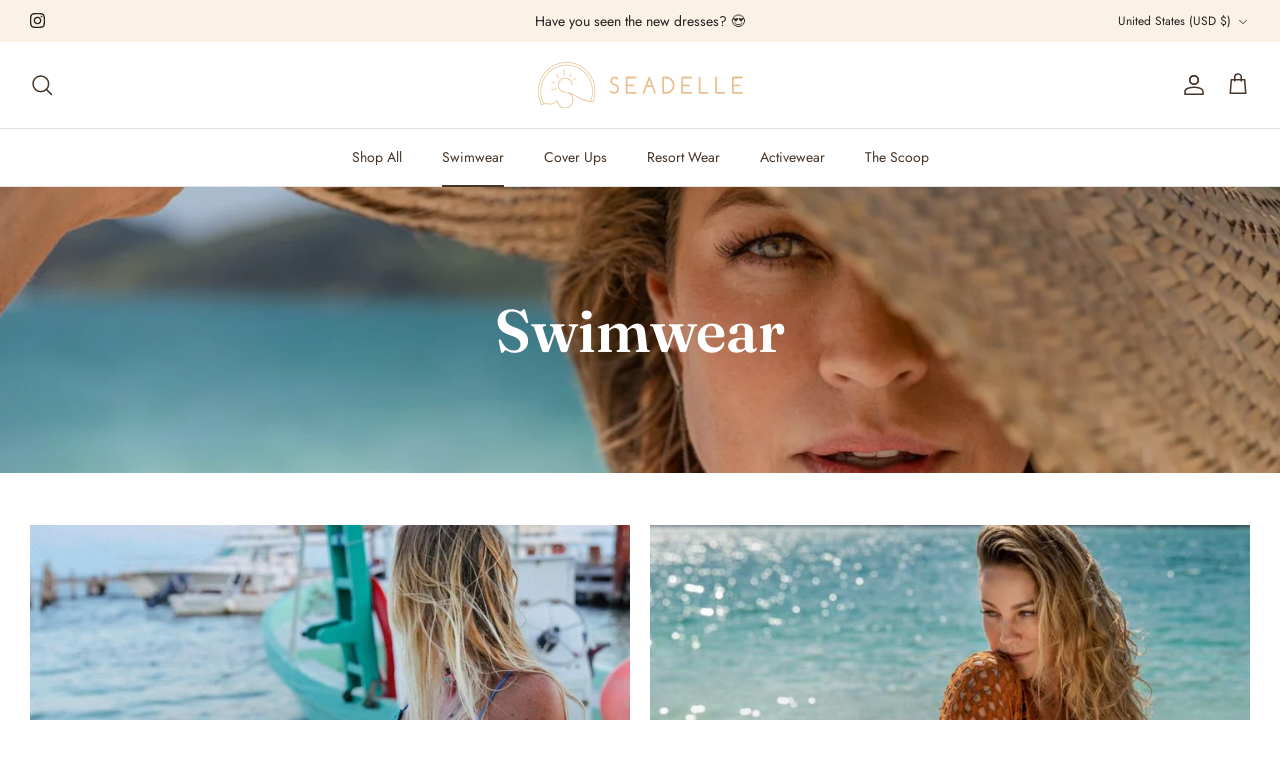

--- FILE ---
content_type: image/svg+xml
request_url: https://seadelle.com/cdn/shop/files/Asset_4_410x.svg?v=1679592343
body_size: 1793
content:
<?xml version="1.0" encoding="UTF-8"?><svg id="Layer_2" xmlns="http://www.w3.org/2000/svg" viewBox="0 0 774.41 172.18"><defs><style>.cls-1{fill:#eabe8f;}</style></defs><g id="Layer_1-2"><path class="cls-1" d="m111.57,170.93c8.22-2.41,15.16-8.19,19.04-15.84,4.07-8.03,4.47-17.75,1.08-25.99-1.7-4.16-4.29-7.92-7.51-10.95,5,2.14,10.25,4.92,16.01,8.46,8.22,5.05,16.4,9.9,26.06,13.82,5.38,2.18,11.06,3.67,16.68,5.05,5.84,1.44,11.73,2.7,17.66,3.68,1.34.22,2.69.43,4.04.6,1.03.13,3.09.67,3.83-.2.22-.26.34-.59.44-.92,1.53-4.6,3.17-9.14,4.36-13.84.39-1.56.75-3.13,1.08-4.71.32-1.58.61-3.16.87-4.76s.47-3.19.65-4.8c.18-1.61.33-3.22.44-4.84.11-1.62.18-3.25.22-4.87.02-.86.03-1.72.03-2.57C216.55,48.57,167.98,0,108.27,0S0,48.57,0,108.27c0,5.55.43,11.09,1.28,16.57.85,5.49,2.12,10.91,3.79,16.21,1.03,3.27,2.22,6.48,3.56,9.64,1.34,3.16,3.08,6.11,4.42,9.26.21.48.49,1.04,1.01,1.1.46.06.84-.31,1.16-.64,1.68-1.8,3.97-2.51,6.29-3.12,2.8-.74,5.71-1.21,8.61-1.25.05,0,.1,0,.15,0,1.79,0,4.5.39,6.69.71.87.12,1.67.24,2.35.32,4.87.59,9.57.38,13.97-.64,4.29-.99,8.33-2.67,12-4.99,2.14-1.35,4.33-2.92,5.79-4.82,2.93,8.7,7.81,15.73,14.01,20.05,5.2,3.62,11.46,5.51,17.77,5.51,2.94,0,5.88-.41,8.73-1.25Zm86.14-25.8c-8.84-1.71-16.49-3.58-23.56-5.75-8.73-2.68-17.21-6.55-27.5-12.54-1.6-.93-3.19-1.89-4.78-2.84-4.28-2.57-8.71-5.23-13.29-7.39-6.12-2.88-12.33-4.95-18.49-6.16l-.22-.04c-.88-.16-1.57.43-1.8,1.09-.25.68,0,1.36.61,1.74l.36.19c.5.23,1.04.36,1.57.49.31.08.62.15.92.25,1.01.33,1.99.71,2.9,1.13,1.73.79,3.41,1.78,5,2.94,3.16,2.31,5.88,5.37,7.85,8.86,3.98,7.05,4.69,15.85,1.9,23.54-2.64,7.26-8.49,13.35-15.65,16.31-7.77,3.21-16.78,2.73-24.13-1.28-10.56-5.77-14.86-17.46-16.49-23.9-.24-.96-1.13-1.27-1.86-1.08-.6.15-1.13.65-1.2,1.34-.11.17-.19.37-.22.6-.56,4.25-7.42,7.51-9.67,8.58-4.12,1.96-8.74,3.12-13.38,3.35-2.43.11-5.49-.35-8.44-.8-2.83-.43-5.52-.83-7.73-.79-2.73.07-5.16.32-7.33.71-7.51-13.94-11.17-28.54-11.17-44.61C11.88,55.89,55.12,12.65,108.28,12.65s96.39,43.24,96.39,96.39c0,12.44-2.34,24.55-6.95,36-.01.03,0,.06-.02.09ZM108.27,2.65c58.25,0,105.63,47.38,105.63,105.63,0,13.28-2.45,26.22-7.24,38.47-2.18-.36-4.28-.74-6.33-1.11,4.63-11.65,6.99-23.95,6.99-36.59,0-54.61-44.43-99.04-99.04-99.04S9.23,54.43,9.23,109.04c0,16.28,3.65,31.08,11.15,45.21-2.45.68-4.41,1.6-5.82,2.77-7.79-14.96-11.91-31.77-11.91-48.75C2.65,50.03,50.03,2.65,108.27,2.65Z"/><path class="cls-1" d="m102.84,57.99c-15.24,0-27.64,12.4-27.64,27.64,0,7.38,2.88,14.32,8.1,19.54,5.22,5.22,12.16,8.09,19.54,8.09.87,0,1.57-.7,1.57-1.57s-.7-1.57-1.57-1.57c-6.54,0-12.7-2.55-17.33-7.18-4.63-4.63-7.18-10.78-7.18-17.33,0-13.51,10.99-24.51,24.51-24.51,10.85,0,20.27,6.97,23.44,17.34.7,2.32,1.06,4.73,1.06,7.17,0,.86.7,1.57,1.57,1.57s1.57-.7,1.57-1.57c0-2.76-.4-5.47-1.2-8.08-3.57-11.7-14.2-19.56-26.44-19.56Z"/><path class="cls-1" d="m78.91,61.39c.06,0,.12,0,.18-.01.53-.06,1-.39,1.2-.84.17-.4.11-.84-.18-1.23-3.61-4.84-6.53-10.08-8.69-15.57-.34-.86-1.26-1.08-1.95-.81-.69.27-.99.95-.72,1.64,2.3,5.84,5.32,11.3,8.99,16.23.28.38.7.59,1.16.59Z"/><path class="cls-1" d="m98.68,51.37s.05,0,.08,0c.67-.03,1.32-.52,1.28-1.38h0c-.33-6.72-.14-13.52.56-20.21.08-.74-.39-1.32-1.13-1.39-.75-.07-1.56.39-1.66,1.3-.7,6.72-.89,13.57-.57,20.34.04.88.77,1.34,1.45,1.34Z"/><path class="cls-1" d="m119.12,56.58c.12.03.24.05.36.05.59,0,1.13-.38,1.35-1,1.14-3.26,2.7-6.42,4.6-9.39.47-.73.14-1.48-.42-1.84-.59-.38-1.49-.37-1.98.4-1.99,3.1-3.63,6.48-4.89,10.03-.11.33-.08.69.09,1.02.19.35.51.62.88.72Z"/><path class="cls-1" d="m143.9,59.03c-.37-.07-.72,0-.99.19l-9.83,7.16c-.65.47-.84,1.25-.47,1.89.2.34.56.59.96.67.09.02.19.03.28.03.26,0,.5-.08.7-.22l9.83-7.16c.65-.47.84-1.25.47-1.89-.2-.34-.56-.59-.96-.67Z"/><path class="cls-1" d="m51.69,77.32c4.49.24,8.98.84,13.37,1.78.11.02.22.04.32.04.73,0,1.24-.56,1.37-1.17.07-.34.03-.68-.12-.95-.18-.32-.49-.54-.88-.62-4.61-.99-9.33-1.62-14.02-1.87-.46-.04-.91.18-1.16.56-.28.43-.3,1.01-.06,1.48.23.45.66.73,1.18.75Z"/><path class="cls-1" d="m69.44,97.28c-6.89.82-13.53,2.68-19.74,5.54-.68.31-.94,1.01-.62,1.7.23.5.75.89,1.35.89.2,0,.4-.04.61-.14,5.84-2.69,12.07-4.44,18.51-5.21.53-.06.96-.38,1.17-.88.21-.49.16-1.07-.13-1.46-.26-.35-.68-.51-1.14-.46Z"/><path class="cls-1" d="m287.7,80.26c-5.19-1.93-7.79-5.04-7.79-9.34v-1.38c0-.98.22-1.94.67-2.89,1.93-3.97,4.76-5.96,8.5-5.96h1.02c1.78,0,3.65.62,5.61,1.87,2.16,2.4,3.69,3.6,4.58,3.6,2.16-.36,3.25-1.26,3.25-2.71v-1.02l-.18-.71c-3.68-4.98-8.28-7.47-13.8-7.47-2.05,0-4.26.46-6.63,1.38-6.35,3.35-9.52,7.99-9.52,13.93v1.2c0,6.02,3.23,10.89,9.7,14.59l8.68,2.4c5.1,2.79,7.65,6.42,7.65,10.9v1.69c0,.83-.22,2.08-.67,3.74-2.76,5.1-6.39,7.65-10.9,7.65h-1.51c-2.32,0-4.87-.96-7.65-2.89-1.87-2.37-3.4-3.56-4.58-3.56-1.78,0-2.86,1.07-3.25,3.2l.36,1.38c4.21,5.55,9.54,8.32,15.98,8.32,3.97,0,7.59-1.13,10.86-3.38,5.34-3.97,8.01-9.08,8.01-15.31,0-5.07-2.09-9.73-6.27-13.97-4.33-3.5-8.37-5.25-12.1-5.25Z"/><path class="cls-1" d="m369.11,60.77c2.02,0,3.25-1.02,3.69-3.07-.32-2.46-1.45-3.69-3.38-3.69l-.67.18h-33.11l-.85-.18v.18c-1.81,0-2.88,1.07-3.21,3.2v57.58c0,1.75,1.07,2.82,3.21,3.2h34.97c1.42,0,2.43-1.01,3.03-3.03-.36-2.37-1.32-3.56-2.89-3.56h-31.73v-21.63h19.58l3.38.18c1.81-.77,2.71-1.9,2.71-3.38-.5-2.25-1.51-3.38-3.03-3.38l-2.4.18h-20.25v-22.78h30.92Z"/><path class="cls-1" d="m420.44,54.63c-.89,0-1.84.56-2.85,1.69-.86,2.85-6.26,17.22-16.2,43.12l-5.7,15.4v.18c0,1.72,1.05,2.77,3.16,3.16h.36c.68,0,1.47-.34,2.36-1.02l9.17-24.21h19.58l7.52,19.53c.83,3.8,2.22,5.7,4.18,5.7h.18c2.11-.36,3.16-1.36,3.16-3.03v-.49c-.12-.83-6.91-18.78-20.38-53.84-.98-4.12-2.49-6.19-4.54-6.19Zm7.34,31.77h-14.37l7.03-19.05h.18l7.17,18.87v.18Z"/><path class="cls-1" d="m483.87,54.05l-1.87.18h-8.59l-.85-.18v.18c-1.81,0-2.88,1.07-3.2,3.2v57.54c0,1.75,1.07,2.82,3.2,3.2h11.48c6.35,0,12.37-1.97,18.07-5.92,8.99-7,13.48-15.6,13.48-25.81,0-7.42-2.25-14.05-6.76-19.89-7.06-8.34-15.38-12.5-24.96-12.5Zm23.14,42.01c-5.16,10.35-13.1,15.53-23.81,15.53h-7.25v-50.95h3.87c8.37,0,14.67,1.69,18.91,5.07,6.85,5.76,10.28,12.5,10.28,20.25,0,3.2-.67,6.57-2,10.1Z"/><path class="cls-1" d="m578.63,60.77c2.02,0,3.25-1.02,3.69-3.07-.32-2.46-1.45-3.69-3.38-3.69l-.67.18h-33.11l-.85-.18v.18c-1.81,0-2.88,1.07-3.21,3.2v57.58c0,1.75,1.07,2.82,3.21,3.2h34.97c1.42,0,2.43-1.01,3.03-3.03-.36-2.37-1.32-3.56-2.89-3.56h-31.73v-21.63h19.58l3.38.18c1.81-.77,2.71-1.9,2.71-3.38-.5-2.25-1.51-3.38-3.03-3.38l-2.4.18h-20.25v-22.78h30.92Z"/><path class="cls-1" d="m641.26,111.63h-27.46v-54.55c0-1.36-1.01-2.25-3.03-2.67h-.67c-1.63,0-2.58,1.23-2.85,3.69v56.69c.42,2.26,1.49,3.38,3.21,3.38h30.79c1.54,0,2.61-1.01,3.2-3.03-.32-2.34-1.39-3.52-3.2-3.52Z"/><path class="cls-1" d="m703.85,111.63h-27.46v-54.55c0-1.36-1.01-2.25-3.03-2.67h-.67c-1.63,0-2.58,1.23-2.85,3.69v56.69c.42,2.26,1.49,3.38,3.21,3.38h30.79c1.54,0,2.61-1.01,3.2-3.03-.32-2.34-1.39-3.52-3.2-3.52Z"/><path class="cls-1" d="m771.52,111.59h-31.73v-21.63h19.58l3.38.18c1.81-.77,2.71-1.9,2.71-3.38-.5-2.25-1.51-3.38-3.03-3.38l-2.4.18h-20.25v-22.78h30.92c2.02,0,3.25-1.02,3.69-3.07-.32-2.46-1.45-3.69-3.38-3.69l-.67.18h-33.11l-.85-.18v.18c-1.81,0-2.88,1.07-3.21,3.2v57.58c0,1.75,1.07,2.82,3.21,3.2h34.97c1.42,0,2.43-1.01,3.03-3.03-.36-2.37-1.32-3.56-2.89-3.56Z"/></g></svg>